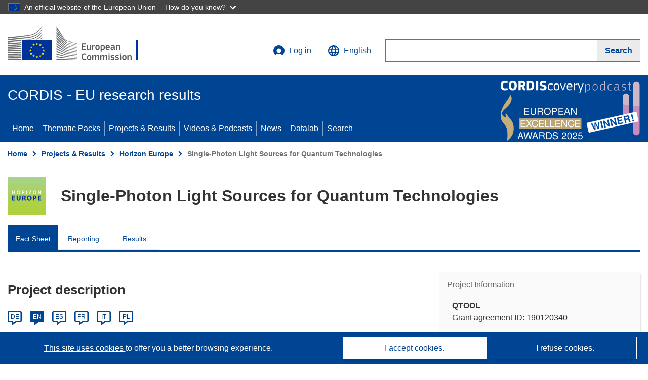

--- FILE ---
content_type: application/javascript; charset=UTF-8
request_url: https://cordis.europa.eu/datalab/visualisations/widget/api/renderWidget.php?action=run&pid=190120340&target=WidgetPlaceHolder&displaymeta=off&fullscreen=on&css=%2Fdatalab%2Fvisualisations%2Fwidget%2Fcss%2FwidgetMapContrib.css&type=project-contrib-map&lv=en&rootUrl=https%3A%2F%2Fcordis.europa.eu%2Fdatalab%2Fvisualisations&apikey=340e55f9-f2df-496a-9e06-99d918abede7&callback=jQuery37106625231123545481_1769456758045&_=1769456758054
body_size: 284
content:
jQuery37106625231123545481_1769456758045("<script>$(document).ready(function() {initMap(\"WidgetPlaceHolder\",false, true);showProjectContribOnMap('WidgetPlaceHolder','{\"contributors\":[{\"rcn\":\"2593709\",\"name\":\"SPARROW QUANTUM AS\",\"type\":\"coordinator\",\"terminated\":\"false\",\"active\":\"true\",\"order\":\"1\",\"ecContribution\":\"2490742.63\",\"netEcContribution\":\"2490742.63\",\"totalCost\":\"3579225\",\"street\":\"BLEGDAMSVEJ 17\",\"postalCode\":\"2100\",\"postBox\":\"\",\"city\":\"KOBENHAVN\",\"countryCode\":\"DK\",\"latlon\":\"55.696813,12.571592\",\"activityType\":\"Private for-profit entities (excluding Higher or Secondary Education Establishments)\"}]}');});<\/script>")

--- FILE ---
content_type: application/javascript; charset=UTF-8
request_url: https://cordis.europa.eu/datalab/visualisations/widget/api/getJsonpRsc.php?lv=&rsc=embargo&callback=jQuery37106625231123545481_1769456758045&_=1769456758046
body_size: -356
content:
jQuery37106625231123545481_1769456758045({"countries" : []}
)

--- FILE ---
content_type: application/javascript; charset=UTF-8
request_url: https://cordis.europa.eu/datalab/visualisations/widget/api/getVersion.php?callback=jQuery37106625231123545481_1769456758045&_=1769456758047
body_size: -367
content:
jQuery37106625231123545481_1769456758045("12.3.0")